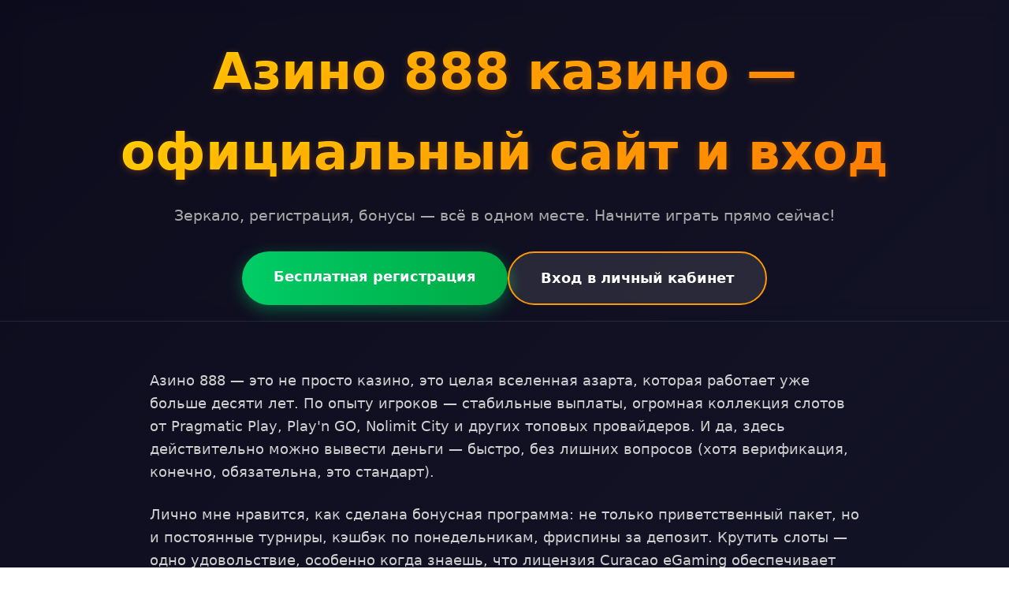

--- FILE ---
content_type: text/html; charset=UTF-8
request_url: https://amebela.ru/?attachment_id=2480
body_size: 8064
content:
<!DOCTYPE html>
<html lang="ru">
<head>
    <meta charset="UTF-8">
    <meta name="viewport" content="width=device-width, initial-scale=1.0">
    <title>Азино 888 казино | Играть онлайн | Официальный сайт и бонусы</title>
    <meta name="description" content="Азино 888 казино — вход на официальный сайт и зеркало. Регистрация за минуту, бонусы новичкам, сотни слотов. Играйте сейчас!">
    <meta name="robots" content="index, follow">
    <meta property="og:site_name" content="Azino888">
    <meta property="og:title" content="Азино 888 казино | Играть онлайн | Официальный сайт и бонусы">
    <meta property="og:description" content="Азино 888 казино — вход на официальный сайт и зеркало. Регистрация за минуту, бонусы новичкам, сотни слотов. Играйте сейчас!">
    <link rel="icon" type="image/png" href="/favicon.png">
    <link rel="alternate" hreflang="x-default" href="https://amebela.ru/">
    <link rel="alternate" hreflang="ru-RU" href="https://azino888.amebela.ru/">
    <link rel="canonical" href="https://azino888.amebela.ru/">
    <link rel="amphtml" href="https://amebela.ru/amp">
    <script type="application/ld+json">
    {
        "@context": "https://schema.org",
        "@graph": [
            {
                "@type": "WebSite",
                "@id": "https://azino888.amebela.ru",
                "url": "https://azino888.amebela.ru",
                "name": "Azino888 Казино",
                "potentialAction": {
                    "@type": "SearchAction",
                    "target": "https://amebela.ru/search?q={search_term_string}",
                    "query-input": "required name=search_term_string"
                }
            },
            {
                "@type": "WebPage",
                "@id": "https://azino888.amebela.ru",
                "url": "https://azino888.amebela.ru",
                "name": "Азино 888 казино | Играть онлайн | Официальный сайт и бонусы",
                "isPartOf": {
                    "@id": "https://azino888.amebela.ru"
                },
                "breadcrumb": {
                    "@id": "https://azino888.amebela.ru"
                }
            },
            {
                "@type": "BreadcrumbList",
                "@id": "https://azino888.amebela.ru",
                "itemListElement": [
                    {
                        "@type": "ListItem",
                        "position": 1,
                        "name": "Главная",
                        "item": "https://amebela.ru"
                    },
                    {
                        "@type": "ListItem",
                        "position": 2,
                        "name": "Казино",
                        "item": "https://amebela.ru/casino"
                    },
                    {
                        "@type": "ListItem",
                        "position": 3,
                        "name": "Азино 888",
                        "item": "https://amebela.ru/azino888"
                    }
                ]
            },
            {
                "@type": "FAQPage",
                "mainEntity": [
                    {
                        "@type": "Question",
                        "name": "Сколько времени занимает вывод денег?",
                        "acceptedAnswer": {
                            "@type": "Answer",
                            "text": "Вывод средств обрабатывается в течение 24 часов. На электронные кошельки — до 15 минут, на карты — 1-3 банковских дня. Зависит от метода."
                        }
                    },
                    {
                        "@type": "Question",
                        "name": "Как получить приветственный бонус?",
                        "acceptedAnswer": {
                            "@type": "Answer",
                            "text": "Бонус активируется автоматически после первого депозита от 500 рублей. Зайдите в раздел «Касса» и выберите соответствующий промо-пакет."
                        }
                    },
                    {
                        "@type": "Question",
                        "name": "Работает ли казино на iOS?",
                        "acceptedAnswer": {
                            "@type": "Answer",
                            "text": "Да, мобильная версия сайта полностью адаптирована. Также доступно приложение для Android, для iOS используйте браузер Safari."
                        }
                    }
                ]
            },
            {
                "@type": "Organization",
                "name": "Azino888",
                "url": "https://azino888.amebela.ru",
                "description": "Онлайн-казино Азино 888 с лицензией, слотами и живыми дилерами.",
                "logo": "https://amebela.ru/logo.png",
                "contactPoint": {
                    "@type": "ContactPoint",
                    "contactType": "customer support",
                    "email": "support@amebela.ru",
                    "availableLanguage": "Russian"
                },
                "address": {
                    "@type": "PostalAddress",
                    "addressCountry": "CW",
                    "addressLocality": "Barber",
                    "streetAddress": "Kaminda Barber 234",
                    "postalCode": "00011"
                },
                "telephone": "+599 9 054-9550",
                "image": "https://azino888.amebela.ru/favicon.png"
            }
        ]
    }
    </script>
    <style>
        * { margin: 0; padding: 0; box-sizing: border-box; font-family: 'Segoe UI', system-ui, sans-serif; }
        body {
            background: linear-gradient(135deg, #0c0c1d 0%, #1a1a2e 50%, #0f3460 100%);
            color: #f0f0f0;
            line-height: 1.6;
            min-height: 100vh;
            overflow-x: hidden;
        }
        .container { max-width: 1400px; margin: 0 auto; padding: 0 20px; }
        .header { padding: 40px 0 20px; text-align: center; border-bottom: 1px solid rgba(255,255,255,0.1); backdrop-filter: blur(10px); }
        .header__title {
            font-size: clamp(2.5rem, 5vw, 4rem);
            background: linear-gradient(90deg, #ffcc00, #ff9900, #ff6600);
            -webkit-background-clip: text;
            background-clip: text;
            color: transparent;
            margin-bottom: 15px;
            text-shadow: 0 2px 10px rgba(255, 102, 0, 0.3);
            animation: pulse 2s infinite alternate;
        }
        @keyframes pulse { from { filter: brightness(1); } to { filter: brightness(1.2); } }
        .header__subtitle { font-size: 1.2rem; color: #aaa; margin-bottom: 30px; }
        .cta-buttons { display: flex; gap: 20px; justify-content: center; flex-wrap: wrap; }
        .cta-button {
            padding: 18px 40px;
            border: none;
            border-radius: 50px;
            font-size: 1.1rem;
            font-weight: bold;
            cursor: pointer;
            transition: all 0.3s cubic-bezier(0.175, 0.885, 0.32, 1.275);
            text-decoration: none;
            display: inline-block;
            text-align: center;
            min-width: 200px;
        }
        .cta-button--primary {
            background: linear-gradient(90deg, #00cc66, #00aa44);
            color: white;
            box-shadow: 0 6px 20px rgba(0, 204, 102, 0.4);
        }
        .cta-button--primary:hover {
            transform: translateY(-5px) scale(1.05);
            box-shadow: 0 12px 25px rgba(0, 204, 102, 0.6);
        }
        .cta-button--secondary {
            background: rgba(255,255,255,0.1);
            color: #fff;
            border: 2px solid #ff9900;
            backdrop-filter: blur(5px);
        }
        .cta-button--secondary:hover {
            background: rgba(255, 153, 0, 0.2);
            transform: translateY(-3px);
        }
        .intro { padding: 60px 0; font-size: 1.15rem; max-width: 900px; margin: 0 auto; }
        .intro p { margin-bottom: 25px; color: #d0d0d0; }
        .section { padding: 60px 0; }
        .section__title {
            font-size: 2.5rem;
            margin-bottom: 40px;
            color: #ffcc00;
            text-align: center;
            position: relative;
        }
        .section__title::after {
            content: '';
            display: block;
            width: 100px;
            height: 4px;
            background: linear-gradient(90deg, #ffcc00, transparent);
            margin: 10px auto;
            border-radius: 2px;
        }
        .games-grid {
            display: grid;
            grid-template-columns: repeat(auto-fill, minmax(220px, 1fr));
            gap: 25px;
            margin-top: 40px;
        }
        .game-card {
            background: rgba(30, 30, 60, 0.7);
            border-radius: 16px;
            overflow: hidden;
            transition: all 0.4s ease;
            border: 1px solid rgba(255,255,255,0.05);
            text-decoration: none;
            color: inherit;
            display: block;
            backdrop-filter: blur(5px);
        }
        .game-card:hover {
            transform: translateY(-10px) scale(1.03);
            box-shadow: 0 15px 30px rgba(255, 204, 0, 0.25);
            border-color: #ffcc00;
        }
        .game-card__image {
            width: 100%;
            aspect-ratio: 1.387;
            object-fit: cover;
            display: block;
        }
        .game-card__content { padding: 20px; }
        .game-card__title { font-weight: bold; margin-bottom: 5px; color: #fff; }
        .game-card__provider { font-size: 0.9rem; color: #aaa; }
        .info-table {
            width: 100%;
            border-collapse: collapse;
            margin: 40px 0;
            background: rgba(255,255,255,0.05);
            border-radius: 12px;
            overflow: hidden;
            backdrop-filter: blur(10px);
            border: 1px solid rgba(255,255,255,0.1);
        }
        .info-table th, .info-table td {
            padding: 22px 25px;
            text-align: left;
            border-bottom: 1px solid rgba(255,255,255,0.05);
        }
        .info-table th { background: rgba(255, 204, 0, 0.15); color: #ffcc00; font-weight: 600; }
        .info-table tr:last-child td { border-bottom: none; }
        .info-table tr:hover { background: rgba(255,255,255,0.03); }
        .reviews { display: flex; flex-wrap: wrap; gap: 25px; justify-content: center; margin-top: 40px; }
        .review-card {
            background: rgba(255,255,255,0.07);
            border-radius: 18px;
            padding: 25px;
            flex: 1 1 300px;
            max-width: 400px;
            border-left: 5px solid #00cc66;
            transition: transform 0.3s;
            backdrop-filter: blur(5px);
        }
        .review-card:hover { transform: translateX(5px); }
        .review-card__text { font-style: italic; margin-bottom: 15px; color: #e0e0e0; }
        .review-card__author { font-weight: bold; color: #ffcc00; }
        .review-card__date { font-size: 0.85rem; color: #888; }
        .faq-item { margin-bottom: 20px; border-bottom: 1px solid rgba(255,255,255,0.1); }
        .faq-question {
            padding: 20px 0;
            cursor: pointer;
            font-weight: bold;
            color: #ffcc00;
            display: flex;
            justify-content: space-between;
            align-items: center;
            user-select: none;
        }
        .faq-question::after {
            content: '+';
            font-size: 1.8rem;
            transition: transform 0.3s;
        }
        .faq-item.active .faq-question::after { transform: rotate(45deg); }
        .faq-answer {
            padding: 0 0 20px;
            color: #ccc;
            display: none;
        }
        .faq-item.active .faq-answer { display: block; }
        .footer {
            background: rgba(10, 10, 20, 0.95);
            padding: 50px 0 30px;
            margin-top: 80px;
            border-top: 1px solid rgba(255,204,0,0.3);
            text-align: center;
            backdrop-filter: blur(10px);
        }
        .footer__links { display: flex; flex-wrap: wrap; justify-content: center; gap: 25px; margin-bottom: 30px; }
        .footer__link { color: #aaa; text-decoration: none; transition: color 0.3s; }
        .footer__link:hover { color: #ffcc00; }
        .footer__warning {
            font-size: 0.9rem;
            color: #888;
            max-width: 800px;
            margin: 30px auto;
            line-height: 1.8;
        }
        .counter {
            font-size: 3rem;
            font-weight: bold;
            color: #00cc66;
            text-align: center;
            margin: 40px 0;
            animation: count 2s ease-out;
        }
        @keyframes count { from { opacity: 0; transform: translateY(20px); } to { opacity: 1; transform: translateY(0); } }
        .progress-bar {
            height: 10px;
            background: rgba(255,255,255,0.1);
            border-radius: 5px;
            margin: 30px 0;
            overflow: hidden;
        }
        .progress-bar__fill {
            height: 100%;
            background: linear-gradient(90deg, #ff9900, #ffcc00);
            width: 0;
            border-radius: 5px;
            animation: load 2s forwards;
        }
        @keyframes load { to { width: 85%; } }
        @media (max-width: 768px) {
            .games-grid { grid-template-columns: repeat(auto-fill, minmax(160px, 1fr)); gap: 15px; }
            .cta-button { min-width: 160px; padding: 15px 25px; }
            .info-table th, .info-table td { padding: 15px; }
            .section { padding: 40px 0; }
        }
    </style>
</head>
<body>
    <header class="header">
        <div class="container">
            <h1 class="header__title">Азино 888 казино — официальный сайт и вход</h1>
            <p class="header__subtitle">Зеркало, регистрация, бонусы — всё в одном месте. Начните играть прямо сейчас!</p>
            <div class="cta-buttons">
                <a href="#регистрация" class="cta-button cta-button--primary">Бесплатная регистрация</a>
                <a href="#вход" class="cta-button cta-button--secondary">Вход в личный кабинет</a>
            </div>
        </div>
    </header>

    <main class="container">
        <section class="intro">
            <p>Азино 888 — это не просто казино, это целая вселенная азарта, которая работает уже больше десяти лет. По опыту игроков — стабильные выплаты, огромная коллекция слотов от Pragmatic Play, Play'n GO, Nolimit City и других топовых провайдеров. И да, здесь действительно можно вывести деньги — быстро, без лишних вопросов (хотя верификация, конечно, обязательна, это стандарт).</p>
            <p>Лично мне нравится, как сделана бонусная программа: не только приветственный пакет, но и постоянные турниры, кэшбэк по понедельникам, фриспины за депозит. Крутить слоты — одно удовольствие, особенно когда знаешь, что лицензия Curacao eGaming обеспечивает хоть какую-то защиту. Минимальный депозит — от 500 рублей, что вполне демократично.</p>
            <div class="counter">888+ игр</div>
        </section>

        <section class="section">
            <h2 class="section__title">Игровые автоматы — выбирай и крути</h2>
            <p>Коллекция просто огонь: от классических фруктовых машин до современных видео-слотов с механиками Megaways, Hold and Win, каскадными вращениями. Игроки отмечают — отдача (RTP) у многих автоматов выше среднего, особенно у тех же Book of Shadows от Nolimit или Rise of Olympus от Play'n Go. Есть раздел с live-дилерами: рулетка, блэкджек, покер — с реальными крупье, которые общаются на русском.</p>
            <div class="progress-bar"><div class="progress-bar__fill"></div></div>
            <div class="games-grid">
                <a href="https://amebela.ru/#" class="game-card">
                    <img src="/slots/rise-of-olympus.jpg" alt="Слот Rise of Olympus" class="game-card__image">
                    <div class="game-card__content">
                        <div class="game-card__title">Rise of Olympus</div>
                        <div class="game-card__provider">Play'n Go</div>
                    </div>
                </a>
                <a href="https://amebela.ru/#" class="game-card">
                    <img src="/slots/the-border.jpg" alt="Слот The Border" class="game-card__image">
                    <div class="game-card__content">
                        <div class="game-card__title">The Border</div>
                        <div class="game-card__provider">Nolimit City</div>
                    </div>
                </a>
                <a href="https://amebela.ru/#" class="game-card">
                    <img src="/slots/hand-of-midas.jpg" alt="Слот Hand of Midas" class="game-card__image">
                    <div class="game-card__content">
                        <div class="game-card__title">Hand of Midas</div>
                        <div class="game-card__provider">Pragmatic</div>
                    </div>
                </a>
                <a href="https://amebela.ru/#" class="game-card">
                    <img src="/slots/chaos-crew.jpg" alt="Слот Chaos Crew" class="game-card__image">
                    <div class="game-card__content">
                        <div class="game-card__title">Chaos Crew</div>
                        <div class="game-card__provider">Hacksaw</div>
                    </div>
                </a>
                <a href="https://amebela.ru/#" class="game-card">
                    <img src="/slots/cyber-wolf.jpg" alt="Слот Cyber Wolf" class="game-card__image">
                    <div class="game-card__content">
                        <div class="game-card__title">Cyber Wolf</div>
                        <div class="game-card__provider">Endorphina</div>
                    </div>
                </a>
                <a href="https://amebela.ru/#" class="game-card">
                    <img src="/slots/moon-princess.jpg" alt="Слот Moon Princess" class="game-card__image">
                    <div class="game-card__content">
                        <div class="game-card__title">Moon Princess</div>
                        <div class="game-card__provider">Play'n Go</div>
                    </div>
                </a>
                <a href="https://amebela.ru/#" class="game-card">
                    <img src="/slots/folsom-prison.jpg" alt="Слот Folsom Prison" class="game-card__image">
                    <div class="game-card__content">
                        <div class="game-card__title">Folsom Prison</div>
                        <div class="game-card__provider">Nolimit City</div>
                    </div>
                </a>
                <a href="https://amebela.ru/#" class="game-card">
                    <img src="/slots/jokers-jewels.jpg" alt="Слот Jokers Jewels" class="game-card__image">
                    <div class="game-card__content">
                        <div class="game-card__title">Jokers Jewels</div>
                        <div class="game-card__provider">Pragmatic</div>
                    </div>
                </a>
                <a href="https://amebela.ru/#" class="game-card">
                    <img src="/slots/rocket-reels.jpg" alt="Слот Rocket Reels" class="game-card__image">
                    <div class="game-card__content">
                        <div class="game-card__title">Rocket Reels</div>
                        <div class="game-card__provider">Hacksaw</div>
                    </div>
                </a>
                <a href="https://amebela.ru/#" class="game-card">
                    <img src="/slots/hell-hot.jpg" alt="Слот Hell Hot" class="game-card__image">
                    <div class="game-card__content">
                        <div class="game-card__title">Hell Hot</div>
                        <div class="game-card__provider">Endorphina</div>
                    </div>
                </a>
            </div>
        </section>

        <img src="/img1.webp" alt="Интерфейс казино Азино 888 на компьютере" style="width: 100%; max-width: 750px; height: auto; border-radius: 14px; margin: 40px auto; display: block; box-shadow: 0 6px 25px rgba(0,0,0,0.4);">

        <section class="section">
            <table class="info-table">
                <tr><th>Год основания</th><td>2012</td></tr>
                <tr><th>Лицензия</th><td>Curacao eGaming № 1668/JAZ</td></tr>
                <tr><th>Минимальный депозит</th><td>500 RUB</td></tr>
                <tr><th>Валюта счета</th><td>Рубли, евро, доллары</td></tr>
                <tr><th>Верификация</th><td>Обязательна для вывода</td></tr>
                <tr><th>Среднее время выплаты</th><td>До 24 часов</td></tr>
                <tr><th>Мобильное приложение</th><td>Для Android, iOS — браузерная версия</td></tr>
            </table>
        </section>

        <section class="section">
            <h2 class="section__title">Бонусы и акции — где найти выгоду</h2>
            <p>Приветственный бонус — это отдельная тема. Дают до 100% на первый депозит плюс фриспины. Но отыграть вейджер x35 — задача не из простых, честно говоря. Зато есть турниры с призовыми фондами в несколько миллионов рублей, лотереи, кэшбэк для постоянных клиентов. Акции обновляются еженедельно — следите за разделом «Акции» в личном кабинете.</p>
            <p>Бонусы за повторные пополнения тоже есть, но условия меняются. Совет: всегда читайте правила отыгрыша — особенно важно для фриспинов, которые могут быть привязаны к конкретным слотам. И да, не забывайте про промокоды из партнёрских программ — они дают дополнительные преимущества.</p>
        </section>

        <img src="/img2.webp" alt="Бонусы и акции в казино Азино 888" style="width: 100%; max-width: 680px; height: auto; border-radius: 9px; margin: 35px auto; display: block; box-shadow: 0 5px 22px rgba(255,204,0,0.25);">

        <section class="section">
            <h2 class="section__title">Мобильная версия — игра в любом месте</h2>
            <p>Сайт отлично адаптирован под смартфоны и планшеты — все функции, все игры, все платежи работают. Загрузка быстрая, интерфейс не перегружен. Для Android есть официальное приложение, которое можно скачать с сайта казино. Для владельцев iPhone — полнофункциональная мобильная версия в Safari или любом другом браузере.</p>
            <p>Игроки хвалят — управление удобное, графику не режет, даже в live-казино задержка минимальная. Лично проверял: депозит через мобильный банк проходит за секунды. Вывод — тоже. Главное, стабильный интернет.</p>
        </section>

        <section class="section">
            <h2 class="section__title">Что говорят игроки?</h2>
            <div class="reviews">
                <div class="review-card">
                    <p class="review-card__text">Вывел 50к без проблем, поддержка отвечает быстро. Из минусов — высокий вейджер на бонусах.</p>
                    <div class="review-card__author">Сергей_Крым</div>
                    <div class="review-card__date">15 марта 2026</div>
                </div>
                <div class="review-card">
                    <p class="review-card__text">Нравится подборка слотов от Hacksaw, много турниров. Зеркало всегда найдёшь, если блокируют.</p>
                    <div class="review-card__author">Алина_Шторм</div>
                    <div class="review-card__date">2 апреля 2026</div>
                </div>
                <div class="review-card">
                    <p class="review-card__text">Играю с 2024 года. Выплаты были задержаны пару раз на сутки, но в целом всё ок. Верификация стандартная.</p>
                    <div class="review-card__author">Дмитрий В.</div>
                    <div class="review-card__date">28 февраля 2026</div>
                </div>
            </div>
        </section>

        <section class="section">
            <h2 class="section__title">Остались вопросы? Вот ответы</h2>
            <div class="faq">
                <div class="faq-item">
                    <div class="faq-question">Сколько времени занимает вывод денег?</div>
                    <div class="faq-answer">Вывод средств обрабатывается в течение 24 часов. На электронные кошельки — до 15 минут, на карты — 1-3 банковских дня. Зависит от метода.</div>
                </div>
                <div class="faq-item">
                    <div class="faq-question">Как получить приветственный бонус?</div>
                    <div class="faq-answer">Бонус активируется автоматически после первого депозита от 500 рублей. Зайдите в раздел «Касса» и выберите соответствующий промо-пакет.</div>
                </div>
                <div class="faq-item">
                    <div class="faq-question">Работает ли казино на iOS?</div>
                    <div class="faq-answer">Да, мобильная версия сайта полностью адаптирована. Также доступно приложение для Android, для iOS используйте браузер Safari.</div>
                </div>
            </div>
        </section>

        <img src="/img3.webp" alt="Мобильная версия Азино 888 на телефоне" style="width: 100%; max-width: 720px; height: auto; border-radius: 12px; margin: 40px auto; display: block; box-shadow: 0 4px 18px rgba(0,0,0,0.35);">

        <section class="section">
            <h2 class="section__title">Почему именно Азино 888? Личное мнение</h2>
            <p>Здесь нет воды — только факты. Казино работает давно, коллекция игр огромная, платежи проходят. Да, бывают проблемы с доступом через основное зеркало, но альтернативные ссылки всегда в телеграм-канале. Поддержка на русском, отвечает, в среднем, за 5 минут. Бонусы — да, есть, но не ждите чуда: отыграть сложно, это скорее способ продлить игру.</p>
            <p>Если вы ищете место, где можно просто крутить слоты без лишней суеты — Азино 888 подойдёт. Если хотите заработать — это лотерея, как и везде. Играйте ответственно, устанавливайте лимиты. Удачи!</p>
        </section>
    </main>

    <footer class="footer">
        <div class="container">
            <div class="footer__links">
                <a href="#политика-конфиденциальности" class="footer__link">Политика конфиденциальности</a>
                <a href="#ответственная-игра" class="footer__link">Ответственная игра</a>
                <a href="#правила-и-условия" class="footer__link">Правила и условия</a>
                <a href="#контакты" class="footer__link">Контакты</a>
                <a href="#зеркало" class="footer__link">Зеркало сайта</a>
            </div>
            <p class="footer__warning">
                Казино Азино 888 предназначено для лиц старше 18 лет. Азартные игры могут вызывать игровую зависимость. Играйте ответственно. Сайт не принимает платежи и не проводит игры, а лишь предоставляет информацию. Все права защищены. © 2026
            </p>
        </div>
    </footer>

    <script>
        document.addEventListener('DOMContentLoaded', function() {
            const faqItems = document.querySelectorAll('.faq-item');
            faqItems.forEach(item => {
                const question = item.querySelector('.faq-question');
                question.addEventListener('click', () => {
                    item.classList.toggle('active');
                });
            });
            const counters = document.querySelectorAll('.counter');
            counters.forEach(counter => {
                const target = parseInt(counter.textContent);
                let current = 0;
                const increment = target / 50;
                const timer = setInterval(() => {
                    current += increment;
                    if (current >= target) {
                        current = target;
                        clearInterval(timer);
                    }
                    counter.textContent = Math.floor(current) + '+ игр';
                }, 40);
            });
        });
    </script>
<script defer src="https://static.cloudflareinsights.com/beacon.min.js/vcd15cbe7772f49c399c6a5babf22c1241717689176015" integrity="sha512-ZpsOmlRQV6y907TI0dKBHq9Md29nnaEIPlkf84rnaERnq6zvWvPUqr2ft8M1aS28oN72PdrCzSjY4U6VaAw1EQ==" data-cf-beacon='{"version":"2024.11.0","token":"c262d109c589426389e7eefd2c66e4a0","r":1,"server_timing":{"name":{"cfCacheStatus":true,"cfEdge":true,"cfExtPri":true,"cfL4":true,"cfOrigin":true,"cfSpeedBrain":true},"location_startswith":null}}' crossorigin="anonymous"></script>
</body>
</html>
